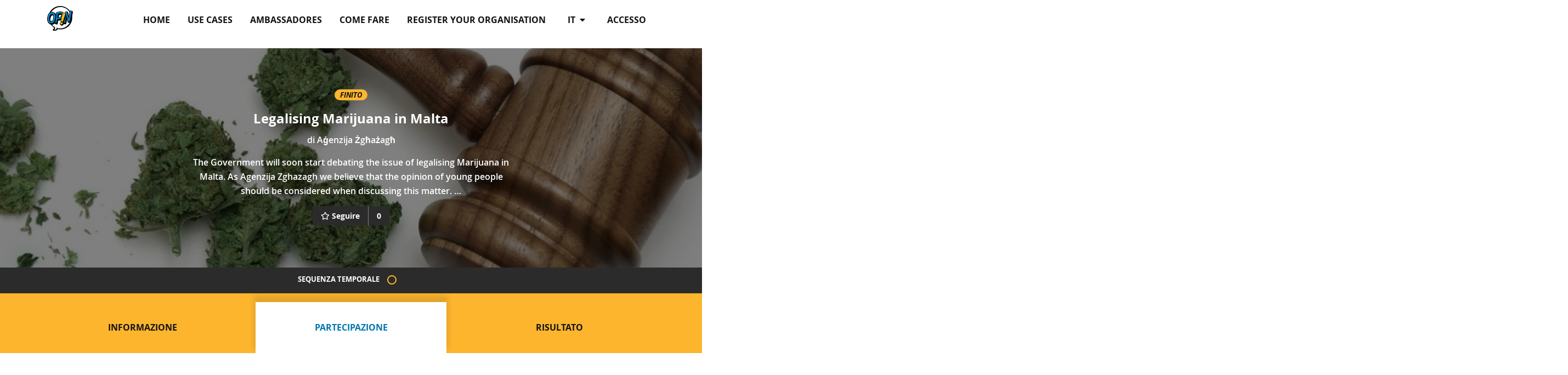

--- FILE ---
content_type: text/html; charset=utf-8
request_url: https://opin-stage.liqd.net/it/projects/legalising-marijuana-in-malta/?phase=0
body_size: 7612
content:




<!DOCTYPE html>
<!--[if lt IE 7]>      <html class="no-js lt-ie9 lt-ie8 lt-ie7" lang="it"> <![endif]-->
<!--[if IE 7]>         <html class="no-js lt-ie9 lt-ie8" lang="it"> <![endif]-->
<!--[if IE 8]>         <html class="no-js lt-ie9" lang="it"> <![endif]-->
<!--[if gt IE 8]><!--> <html class="no-js" lang="it"> <!--<![endif]-->
    <head>
        <meta charset="utf-8" />
        <meta http-equiv="X-UA-Compatible" content="IE=edge" />
        <title>Legalising Marijuana in Malta  | Opin.me</title>
        <meta name="description" content="" />
        
        <meta name="viewport" content="width=device-width, initial-scale=1" />
        
        <meta name="apple-mobile-web-app-title" content="Opin.me">
        <meta name="application-name" content="Opin.me">
        <meta name="theme-color" content="#ffffff">
        <link rel="apple-touch-icon" sizes="180x180" href="/static/icons/apple-touch-icon.png">
        <link rel="icon" type="image/png" href="/static/icons/favicon-32x32.png" sizes="32x32">
        <link rel="icon" type="image/png" href="/static/icons/favicon-16x16.png" sizes="16x16">
        <link rel="manifest" href="/static/icons/manifest.json">
        <link rel="shortcut icon" href="/static/icons/favicon.ico">

        
            
        

        <link rel="stylesheet" href="/static/adhocracy4.0e45023590cc.css">

        
        <script type="text/javascript" src="/it/jsi18n/"></script>
        <script type="text/javascript" src="/static/adhocracy4.5829849a4e40.js"></script>
        <script>window.CKEDITOR_BASEPATH = '/static/ckeditor/ckeditor/';</script>
    </head>

    <body class="">
        

        
        



<nav class="navbar navbar-expand-sm navbar-light fixed-top main-menu">
    <div class="container">

        <div class="navbar__mobile">
            <div class="navbar-brand">
                <a href="/it/">
                    <img
                      class="navbar-brand-logo"
                      alt="Opin"
                      src="/static/images/logo.27c1ca724c77.svg"
                      >
                </a>
            </div>

            <button
              class="btn navbar-toggler ms-auto"
              type="button"
              data-bs-toggle="collapse"
              data-bs-target="#navbar-collapse"
              aria-controls="navbar-collapse"
              aria-expanded="false"
              aria-label="Allineare la navigazione">
              <i class="fas fa-bars"></i>
            </button>

        </div>

        <div class="collapse navbar-collapse navbar-nav navbar-right ms-sm-auto" id="navbar-collapse">

            <ul class="navbar-nav ms-sm-auto">
              

<ul class="nav navbar-nav navbar-right ms-sm-auto user-indicator order-sm-2" id="user-indicator">
    
    <li class="nav-item">
        <a href="/it/accounts/login/?next=/it/projects/legalising-marijuana-in-malta/%3Fphase%3D0" class="nav-link px-3">accesso</a>
    </li>
    
</ul>


              <li class="nav-item dropdown order-sm-1 px-3" id="language-selector"">
                <a class="nav-link dropdown-toggle" href="#" id="navbarDropdown" role="button" data-bs-toggle="dropdown" aria-haspopup="true" aria-expanded="false">
                    it
                    <i class="fa fa-caret-down ps-1" aria-hidden="true"></i>
                </a>
                <div class="dropdown-menu" aria-labelledby="navbarDropdown">
                  
                  
                      
                          <a class="dropdown-item" href="/en/projects/legalising-marijuana-in-malta/">en</a>
                      
                  
                      
                          <a class="dropdown-item" href="/de/projects/legalising-marijuana-in-malta/">de</a>
                      
                  
                      
                  
                      
                          <a class="dropdown-item" href="/fr/projects/legalising-marijuana-in-malta/">fr</a>
                      
                  
                      
                          <a class="dropdown-item" href="/sv/projects/legalising-marijuana-in-malta/">sv</a>
                      
                  
                      
                          <a class="dropdown-item" href="/sl/projects/legalising-marijuana-in-malta/">sl</a>
                      
                  
                      
                          <a class="dropdown-item" href="/da/projects/legalising-marijuana-in-malta/">da</a>
                      
                  
                      
                          <a class="dropdown-item" href="/el/projects/legalising-marijuana-in-malta/">el</a>
                      
                  
                      
                          <a class="dropdown-item" href="/ka/projects/legalising-marijuana-in-malta/">ka</a>
                      
                  
                      
                          <a class="dropdown-item" href="/mk/projects/legalising-marijuana-in-malta/">mk</a>
                      
                  
                      
                          <a class="dropdown-item" href="/bg/projects/legalising-marijuana-in-malta/">bg</a>
                      
                  
                </div>
              </li>
              
              <li class="nav-item"><a href="/it/" class="nav-link px-3 ">Home</a></li>
              
              <li class="nav-item"><a href="/it/use-cases/" class="nav-link px-3 ">Use Cases</a></li>
              
              <li class="nav-item"><a href="/it/our-opin-ambassadors/" class="nav-link px-3 ">Ambassadores</a></li>
              
              <li class="nav-item"><a href="/it/help/" class="nav-link px-3 ">Come fare</a></li>
              
              <li class="nav-item"><a href="/it/start-your-participating-project/" class="nav-link px-3 ">Register your organisation</a></li>
              
            </ul>
        </div>
    </div>
</nav>

        

        

        
    

    


        <div>
            


<header class="herounit" style="
               background-image: url(https://opin-media-stage.liqd.net/projects/backgrounds/to_legalise_or_not_to.jpg.1500x500_q85_crop-smart.jpg);
               ">
    <div class="container">
        <div class="container-narrow">
            <div class="herounit-header">

                
                <p>
                    
                    
                    <span class="badge badge-finished">finito</span>
                    
                </p>

                <h1 class="herounit-title">Legalising Marijuana in Malta </h1>
                <p class="herounit-link">
                    di
                    <a href="/it/orgs/enzija-zgazag/">
                        Aġenzija Żgħażagħ
                    </a>
                </p>
                <p class="herounit-description">The Government will soon start debating the issue of legalising Marijuana in Malta. As Agenzija Zghazagh we believe that the opinion of young people should be considered when discussing this matter. …</p>

                
                

                
                
                
                    <span data-euth-widget="follows" data-project=legalising-marijuana-in-malta></span>
                
            </div>
        </div>
    </div>
</header>


    <div class="timeline">
        <p class="text-uppercase">Sequenza temporale</p>
        <ul>
            
            
            

                
                <li class=" timeline-phase">

                  
                  <a href="/it/projects/legalising-marijuana-in-malta/?phase=0">
                  

                    <button type="button"
                      class="dot"
                      data-bs-toggle="popover"
                      title="Fase
                        "
                      data-bs-trigger="hover | focus"
                      data-bs-html="true"
                      data-bs-placement="top"
                      id="button-phase-1"
                      data-bs-content="
                      <p class='small'>05/07/2017 12:00 - 12/07/2017 12:00</p>
                      <h4>Do you think Marijuana should be legalised in Malta? </h4>"
                      >
                    </button>

                    
                    </a>
                    

                    
                </li>
                


            
        </ul>
    </div>

<nav class="tabs">
    <div class="container">
        <ul class="row nav pt-3">
            <li class="col-md-4 nav-item"><a href="#information" data-bs-toggle="tab" class="nav-link tab">Informazione</a></li>
            <li class="col-md-4 nav-item"><a href="#participation" data-bs-toggle="tab" class="nav-link tab active">Partecipazione</a></li>
            <li class="col-md-4 nav-item"><a href="#result" data-bs-toggle="tab" class="nav-link tab">Risultato</a></li>
        </ul>
    </div>
</nav>
<div class="container">

    <article id="information" class="tab-panel">
        <div class="container-narrow">
            <h3 class="tab-panel-title">Informazioni</h3>
            <div class="tab-panel-description usercontent">
                <p>The goal of this project is to listen to the opinion of young people about the legalisation of Marijuana.</p>

<p>We aim to achieve this goal by encouraging a number of youth to participate in this discussion. Furthermore, we want to raise awareness on the project we are working on so that individuals are well informed on the subject and thus formulate educated opinions. We also hope to be a helping hand to the government in order to make the right decision. Eventually, this will lead to generating the terms and conditions on by who, when, where and how it should be consumed.</p>

<p>The ideas generated by the participants will be forwarded to the Maltese government and in this way the voices of young people will be included when the decision is made. </p>

                
            </div>
        </div>
    </article>

    <article id="participation" class="tab-panel tab-panel-description active">
        
        
            

            
              
                
                
                
<div class="row justify-content-center">
    <div class="infonote">
    <img src="/static/images/project_info_note.7b779af9e636.png">
    <h2>Grazie per aver partecipato!</h2>
    <p>Questo progetto è già finito. Grazie mille a tutti per aver preso parte al progetto!</p>
    </div>
</div>

              
            

            
            <div class="container-narrow">
                <h2>Do you think Marijuana should be legalised in Malta? </h2>
                
                <p class="idea-list-description">Why do you think Marijuana  should / should not be legalised in Malta? If allowed, what could be done to avoid dependency on this drug. Kindly express your ideas on the age limit, the quantity that one can consume, where one can make use of it; should it be taxed? or why it shouldn&#x27;t be allowed? </p>
            </div>
            

            
        
        
<div class="container-medium">

    <div class="idea-list">
        
        

        <div id="idea-list">
            <div class="filter-bar">
            
            
            <div class="filter d-none d-sm-block projects-filter-category">
                
            </div>
            
            <div class="d-sm-none projects-filter-category">
                
            </div>
            
            
            <div class="ordering d-none d-sm-block projects-filter-ordering">
                <div class="btn-group filter-element  navbar-absolute">
    <label for="id_ordering" class="filter-label">
        Ordina per
    </label>
    <br>
    <button
        type="button"
        class="btn btn-default btn-filter dropdown-toggle"
        data-bs-toggle="dropdown"
        aria-haspopup="true"
        aria-expanded="false"
        id="id_ordering"
    >
        <div class="value-label">Piu recente</div>
        <i class="fa fa-caret-down drop-down-caret" aria-hidden="true"></i>
    </button>
    <ul aria-labelledby="id_ordering" class="dropdown-menu">
<li><a class="selected" href="?phase=0&ordering=newest">Piu recente</a></li>
<li><a href="?phase=0&ordering=comments">La maggior parte dei commenti</a></li>
<li><a href="?phase=0&ordering=support">La maggior parte del supporto</a></li>
</ul>
</div>

            </div>
            
            <div class="d-sm-none projects-filter-ordering">
                <div class="btn-group filter-element  navbar-absolute">
    <label for="id_ordering" class="filter-label">
        Ordina per
    </label>
    <br>
    <button
        type="button"
        class="btn btn-default btn-filter dropdown-toggle"
        data-bs-toggle="dropdown"
        aria-haspopup="true"
        aria-expanded="false"
        id="id_ordering"
    >
        <div class="value-label">Piu recente</div>
        <i class="fa fa-caret-down drop-down-caret" aria-hidden="true"></i>
    </button>
    <ul aria-labelledby="id_ordering" class="dropdown-menu">
<li><a class="selected" href="?phase=0&ordering=newest">Piu recente</a></li>
<li><a href="?phase=0&ordering=comments">La maggior parte dei commenti</a></li>
<li><a href="?phase=0&ordering=support">La maggior parte del supporto</a></li>
</ul>
</div>

            </div>
            
            </div>

          
          
          
<div class="idea-list-tile">
    
    <a href="/it/ideas/for-legislation-mostly-for-medical-purposes/" class="idea-tile-image-link">
    </a>
    
    <div class="idea-tile-body">
        <div class="row flex-sm-row-reverse">
            <div class="col-sm-4 col-lg-3 idea-meta">
                <span class="idea-upvotes idea-meta-item">0 <i class="fa fa-chevron-up" aria-hidden="true"></i></span>
                <span class="idea-downvotes idea-meta-item">0 <i class="fa fa-chevron-down" aria-hidden="true"></i></span>
                <span class="idea-comments-count idea-meta-item">0 <i class="far fa-comment" aria-hidden="true"></i></span>
            </div>
            <div class="col-sm-8 col-lg-9">
                <h3 class="idea-tile-title">
                    <a href="/it/ideas/for-legislation-mostly-for-medical-purposes/">
                    For legislation mostly for medical purposes.
                    </a>
                </h3>

                

                <div class="avatar-small">
                    <span class="circled circled-xs" style="background-image: url(/static/images/penguin_4.20124c34680f.png)"></span>
                    <a href="/it/profile/Kirsty/" class="name">Kirsty</a>
                    <span class="idea-date"> 12 Luglio 2017</span>
                </div>
            </div>
        </div>
    </div>
</div>

          
          
<div class="idea-list-tile">
    
    <a href="/it/ideas/for-legalisation-2/" class="idea-tile-image-link">
    </a>
    
    <div class="idea-tile-body">
        <div class="row flex-sm-row-reverse">
            <div class="col-sm-4 col-lg-3 idea-meta">
                <span class="idea-upvotes idea-meta-item">0 <i class="fa fa-chevron-up" aria-hidden="true"></i></span>
                <span class="idea-downvotes idea-meta-item">0 <i class="fa fa-chevron-down" aria-hidden="true"></i></span>
                <span class="idea-comments-count idea-meta-item">0 <i class="far fa-comment" aria-hidden="true"></i></span>
            </div>
            <div class="col-sm-8 col-lg-9">
                <h3 class="idea-tile-title">
                    <a href="/it/ideas/for-legalisation-2/">
                    For Legalisation 
                    </a>
                </h3>

                

                <div class="avatar-small">
                    <span class="circled circled-xs" style="background-image: url(/static/images/penguin_3.8beeddb17a86.png)"></span>
                    <a href="/it/profile/Busi/" class="name">Busi</a>
                    <span class="idea-date"> 11 Luglio 2017</span>
                </div>
            </div>
        </div>
    </div>
</div>

          
          
<div class="idea-list-tile">
    
    <a href="/it/ideas/for-legalisation/" class="idea-tile-image-link">
    </a>
    
    <div class="idea-tile-body">
        <div class="row flex-sm-row-reverse">
            <div class="col-sm-4 col-lg-3 idea-meta">
                <span class="idea-upvotes idea-meta-item">0 <i class="fa fa-chevron-up" aria-hidden="true"></i></span>
                <span class="idea-downvotes idea-meta-item">0 <i class="fa fa-chevron-down" aria-hidden="true"></i></span>
                <span class="idea-comments-count idea-meta-item">0 <i class="far fa-comment" aria-hidden="true"></i></span>
            </div>
            <div class="col-sm-8 col-lg-9">
                <h3 class="idea-tile-title">
                    <a href="/it/ideas/for-legalisation/">
                    For Legalisation
                    </a>
                </h3>

                

                <div class="avatar-small">
                    <span class="circled circled-xs" style="background-image: url(/static/images/penguin_2.911ee81b43f5.png)"></span>
                    <a href="/it/profile/Julia2811/" class="name">Julia2811</a>
                    <span class="idea-date"> 11 Luglio 2017</span>
                </div>
            </div>
        </div>
    </div>
</div>

          
          
<div class="idea-list-tile">
    
    <a href="/it/ideas/medical-and-recreational-marijuana/" class="idea-tile-image-link">
    </a>
    
    <div class="idea-tile-body">
        <div class="row flex-sm-row-reverse">
            <div class="col-sm-4 col-lg-3 idea-meta">
                <span class="idea-upvotes idea-meta-item">1 <i class="fa fa-chevron-up" aria-hidden="true"></i></span>
                <span class="idea-downvotes idea-meta-item">0 <i class="fa fa-chevron-down" aria-hidden="true"></i></span>
                <span class="idea-comments-count idea-meta-item">1 <i class="far fa-comment" aria-hidden="true"></i></span>
            </div>
            <div class="col-sm-8 col-lg-9">
                <h3 class="idea-tile-title">
                    <a href="/it/ideas/medical-and-recreational-marijuana/">
                    Medical and Recreational Marijuana 
                    </a>
                </h3>

                

                <div class="avatar-small">
                    <span class="circled circled-xs" style="background-image: url(/static/images/penguin_0.daaddacf28a4.png)"></span>
                    <a href="/it/profile/kyledalli1/" class="name">kyledalli1</a>
                    <span class="idea-date"> 10 Luglio 2017</span>
                </div>
            </div>
        </div>
    </div>
</div>

          
          
<div class="idea-list-tile">
    
    <a href="/it/ideas/age-limit/" class="idea-tile-image-link">
    </a>
    
    <div class="idea-tile-body">
        <div class="row flex-sm-row-reverse">
            <div class="col-sm-4 col-lg-3 idea-meta">
                <span class="idea-upvotes idea-meta-item">0 <i class="fa fa-chevron-up" aria-hidden="true"></i></span>
                <span class="idea-downvotes idea-meta-item">0 <i class="fa fa-chevron-down" aria-hidden="true"></i></span>
                <span class="idea-comments-count idea-meta-item">0 <i class="far fa-comment" aria-hidden="true"></i></span>
            </div>
            <div class="col-sm-8 col-lg-9">
                <h3 class="idea-tile-title">
                    <a href="/it/ideas/age-limit/">
                    Age Limit
                    </a>
                </h3>

                

                <div class="avatar-small">
                    <span class="circled circled-xs" style="background-image: url(https://opin-media-stage.liqd.net/users/images/Simon.jpg.60x60_q85_crop-smart.jpg)"></span>
                    <a href="/it/profile/Simon%20Schembri/" class="name">Simon Schembri</a>
                    <span class="idea-date"> 10 Luglio 2017</span>
                </div>
            </div>
        </div>
    </div>
</div>

          
          
<div class="idea-list-tile">
    
    <a href="/it/ideas/more-pressing-issues-medicinal-purposes/" class="idea-tile-image-link">
    </a>
    
    <div class="idea-tile-body">
        <div class="row flex-sm-row-reverse">
            <div class="col-sm-4 col-lg-3 idea-meta">
                <span class="idea-upvotes idea-meta-item">0 <i class="fa fa-chevron-up" aria-hidden="true"></i></span>
                <span class="idea-downvotes idea-meta-item">0 <i class="fa fa-chevron-down" aria-hidden="true"></i></span>
                <span class="idea-comments-count idea-meta-item">1 <i class="far fa-comment" aria-hidden="true"></i></span>
            </div>
            <div class="col-sm-8 col-lg-9">
                <h3 class="idea-tile-title">
                    <a href="/it/ideas/more-pressing-issues-medicinal-purposes/">
                    More pressing issues. Medicinal purposes 
                    </a>
                </h3>

                

                <div class="avatar-small">
                    <span class="circled circled-xs" style="background-image: url(/static/images/penguin_5.ba0fda233361.png)"></span>
                    <a href="/it/profile/franmizzi/" class="name">franmizzi</a>
                    <span class="idea-date"> 09 Luglio 2017</span>
                </div>
            </div>
        </div>
    </div>
</div>

          
          
<div class="idea-list-tile">
    
    <a href="/it/ideas/there-should-be-age-limit-for-consumption/" class="idea-tile-image-link">
    </a>
    
    <div class="idea-tile-body">
        <div class="row flex-sm-row-reverse">
            <div class="col-sm-4 col-lg-3 idea-meta">
                <span class="idea-upvotes idea-meta-item">0 <i class="fa fa-chevron-up" aria-hidden="true"></i></span>
                <span class="idea-downvotes idea-meta-item">0 <i class="fa fa-chevron-down" aria-hidden="true"></i></span>
                <span class="idea-comments-count idea-meta-item">1 <i class="far fa-comment" aria-hidden="true"></i></span>
            </div>
            <div class="col-sm-8 col-lg-9">
                <h3 class="idea-tile-title">
                    <a href="/it/ideas/there-should-be-age-limit-for-consumption/">
                    There should be age limit for consumption 
                    </a>
                </h3>

                

                <div class="avatar-small">
                    <span class="circled circled-xs" style="background-image: url(/static/images/penguin_1.2347eab24382.png)"></span>
                    <a href="/it/profile/ztkyouthclub/" class="name">ztkyouthclub</a>
                    <span class="idea-date"> 06 Luglio 2017</span>
                </div>
            </div>
        </div>
    </div>
</div>

          


          
          
        </div>
    </div>
</div>

    </article>

    <article id="result" class="tab-panel">
        <div class="container-narrow">
            <div class="tab-panel-description project usercontent">
                
                <p><p>The ideas generated by the participants will be forwarded to the Maltese government and in this way the voices of young people will be included when the decision is made.</p><br><p>
            </div>
        </div>
    </article>
</div>

<div class="project-other-projects">
    <div class="black-divider">
        <div class="container">
            <div class="container-narrow">
                <div class="black-divider-text">
                    <span>
                        altri progetti di questa organizzazione
                    </span>
                </div>
            </div>
        </div>
    </div>
    <div class="container">
        <div class="carousel">

    
    


<div class="project-tile project-tile-private ">
    <a href="/it/projects/meeting-with-youthinc-manager-to-discuss-the-youth/" class="project-tile-image-link"
       style="background-image: url(' https://opin-media-stage.liqd.net/projects/backgrounds/Webp.net-resizeimage_AlmwCHm.jpg.520x330_q85_crop-smart.jpg ');" >
        <img src=" https://opin-media-stage.liqd.net/projects/backgrounds/Webp.net-resizeimage_AlmwCHm.jpg.520x330_q85_crop-smart.jpg " class="project-tile-image img-fluid">

        
        
        <p class="badge badge-private">privato</p>
        
    </a>
    <div class="project-tile-body">
        <h2 class="project-tile-title"><a href="/it/projects/meeting-with-youthinc-manager-to-discuss-the-youth/" >Meeting with Youth.Inc Manager to discuss the youth.inc programme.</a></h2>
        <p class="project-tile-teaser">All the youth.inc youth council will be meeting with the youth.inc manager to discuss the youth.inc programme. You are invited to set the agenda of the meeting.</p>
        <div class="row project-tile-org">
            
            <div class="col-md-2 col-2 project-tile-org-image">
                <img src="https://opin-media-stage.liqd.net/organisations/logos/AGENZIJA_ZGHAZAGH_logo.jpg.200x200_q85_crop-scale.jpg" class="project-tile-org-avatar" height="30" width="30" />
            </div>
            
            <a href="/it/orgs/enzija-zgazag/" class="col-10 project-tile-org-name" >Aġenzija Żgħażagħ</a>
        </div>
    </div>
</div>

    
    


<div class="project-tile project-tile-finished ">
    <a href="/it/projects/ideas-for-halloween-2020/" class="project-tile-image-link"
       style="background-image: url(' https://opin-media-stage.liqd.net/projects/backgrounds/Webp.net-resizeimage.jpg.520x330_q85_crop-smart.jpg ');" >
        <img src=" https://opin-media-stage.liqd.net/projects/backgrounds/Webp.net-resizeimage.jpg.520x330_q85_crop-smart.jpg " class="project-tile-image img-fluid">

        
        
        <p class="badge badge-finished">finito</p>
        
    </a>
    <div class="project-tile-body">
        <h2 class="project-tile-title"><a href="/it/projects/ideas-for-halloween-2020/" >Ideas for Halloween 2020</a></h2>
        <p class="project-tile-teaser">As you know every year, in October, at Youth.Inc we organise a Halloween Activity. This year we&#x27;d like young people to share ideas what should be organised during Halloween.</p>
        <div class="row project-tile-org">
            
            <div class="col-md-2 col-2 project-tile-org-image">
                <img src="https://opin-media-stage.liqd.net/organisations/logos/AGENZIJA_ZGHAZAGH_logo.jpg.200x200_q85_crop-scale.jpg" class="project-tile-org-avatar" height="30" width="30" />
            </div>
            
            <a href="/it/orgs/enzija-zgazag/" class="col-10 project-tile-org-name" >Aġenzija Żgħażagħ</a>
        </div>
    </div>
</div>

    
    


<div class="project-tile project-tile-finished ">
    <a href="/it/projects/set-you-agenda-to-meet-with-head-of-school/" class="project-tile-image-link"
       style="background-image: url(' https://opin-media-stage.liqd.net/projects/backgrounds/Agenda__Setting.jpg.520x330_q85_crop-smart.jpg ');" >
        <img src=" https://opin-media-stage.liqd.net/projects/backgrounds/Agenda__Setting.jpg.520x330_q85_crop-smart.jpg " class="project-tile-image img-fluid">

        
        
        <p class="badge badge-finished">finito</p>
        
    </a>
    <div class="project-tile-body">
        <h2 class="project-tile-title"><a href="/it/projects/set-you-agenda-to-meet-with-head-of-school/" >Set you agenda to meet with head of school? </a></h2>
        <p class="project-tile-teaser">Agenzija Zghazagh at Gozo wants to hold a discussion with the head of school about issues that concerns you as students. </p>
        <div class="row project-tile-org">
            
            <div class="col-md-2 col-2 project-tile-org-image">
                <img src="https://opin-media-stage.liqd.net/organisations/logos/AGENZIJA_ZGHAZAGH_logo.jpg.200x200_q85_crop-scale.jpg" class="project-tile-org-avatar" height="30" width="30" />
            </div>
            
            <a href="/it/orgs/enzija-zgazag/" class="col-10 project-tile-org-name" >Aġenzija Żgħażagħ</a>
        </div>
    </div>
</div>

    
    


<div class="project-tile project-tile-finished  project-tile-no-image ">
    <a href="/it/projects/asd/" class="project-tile-image-link"
       style="background-image: url('/static/images/placeholder.846b0aa645ae.png');" >
        <img src="/static/images/placeholder.846b0aa645ae.png" class="project-tile-image img-fluid">

        
        
        <p class="badge badge-finished">finito</p>
        
    </a>
    <div class="project-tile-body">
        <h2 class="project-tile-title"><a href="/it/projects/asd/" >asd</a></h2>
        <p class="project-tile-teaser">asd</p>
        <div class="row project-tile-org">
            
            <div class="col-md-2 col-2 project-tile-org-image">
                <img src="https://opin-media-stage.liqd.net/organisations/logos/AGENZIJA_ZGHAZAGH_logo.jpg.200x200_q85_crop-scale.jpg" class="project-tile-org-avatar" height="30" width="30" />
            </div>
            
            <a href="/it/orgs/enzija-zgazag/" class="col-10 project-tile-org-name" >Aġenzija Żgħażagħ</a>
        </div>
    </div>
</div>

    
    


<div class="project-tile project-tile-finished ">
    <a href="/it/projects/talent-show-ideas/" class="project-tile-image-link"
       style="background-image: url(' https://opin-media-stage.liqd.net/projects/backgrounds/talent-show-clipart-talent-show-clipart-640_346.jpg.520x330_q85_crop-smart.jpg ');" >
        <img src=" https://opin-media-stage.liqd.net/projects/backgrounds/talent-show-clipart-talent-show-clipart-640_346.jpg.520x330_q85_crop-smart.jpg " class="project-tile-image img-fluid">

        
        
        <p class="badge badge-finished">finito</p>
        
    </a>
    <div class="project-tile-body">
        <h2 class="project-tile-title"><a href="/it/projects/talent-show-ideas/" >Talent Show Ideas </a></h2>
        <p class="project-tile-teaser">Gather information about the Talent Show Event to engage young people in the prep work.</p>
        <div class="row project-tile-org">
            
            <div class="col-md-2 col-2 project-tile-org-image">
                <img src="https://opin-media-stage.liqd.net/organisations/logos/AGENZIJA_ZGHAZAGH_logo.jpg.200x200_q85_crop-scale.jpg" class="project-tile-org-avatar" height="30" width="30" />
            </div>
            
            <a href="/it/orgs/enzija-zgazag/" class="col-10 project-tile-org-name" >Aġenzija Żgħażagħ</a>
        </div>
    </div>
</div>

    
    


<div class="project-tile project-tile-finished ">
    <a href="/it/projects/decorating-the-youth-cafe/" class="project-tile-image-link"
       style="background-image: url(' https://opin-media-stage.liqd.net/projects/backgrounds/decorating_youth_caf%C3%A9.jpg.520x330_q85_crop-smart.jpg ');" >
        <img src=" https://opin-media-stage.liqd.net/projects/backgrounds/decorating_youth_caf%C3%A9.jpg.520x330_q85_crop-smart.jpg " class="project-tile-image img-fluid">

        
        
        <p class="badge badge-finished">finito</p>
        
    </a>
    <div class="project-tile-body">
        <h2 class="project-tile-title"><a href="/it/projects/decorating-the-youth-cafe/" >Decorating the youth cafe</a></h2>
        <p class="project-tile-teaser">To get the young people to come up with new ideas on how to make the youth cafe more &quot;youth friendly&quot;</p>
        <div class="row project-tile-org">
            
            <div class="col-md-2 col-2 project-tile-org-image">
                <img src="https://opin-media-stage.liqd.net/organisations/logos/AGENZIJA_ZGHAZAGH_logo.jpg.200x200_q85_crop-scale.jpg" class="project-tile-org-avatar" height="30" width="30" />
            </div>
            
            <a href="/it/orgs/enzija-zgazag/" class="col-10 project-tile-org-name" >Aġenzija Żgħażagħ</a>
        </div>
    </div>
</div>

    
    


<div class="project-tile project-tile-finished ">
    <a href="/it/projects/the-young-people-should-suggest-various-areas-arou/" class="project-tile-image-link"
       style="background-image: url(' https://opin-media-stage.liqd.net/projects/backgrounds/skate-park.jpg.520x330_q85_crop-smart.jpg ');" >
        <img src=" https://opin-media-stage.liqd.net/projects/backgrounds/skate-park.jpg.520x330_q85_crop-smart.jpg " class="project-tile-image img-fluid">

        
        
        <p class="badge badge-finished">finito</p>
        
    </a>
    <div class="project-tile-body">
        <h2 class="project-tile-title"><a href="/it/projects/the-young-people-should-suggest-various-areas-arou/" >New Skate Park location - Suggestions </a></h2>
        <p class="project-tile-teaser">The aim of this project is to encourage the young people to decide and put forward their suggestions for where they would like to see a skate park opened in Malta.</p>
        <div class="row project-tile-org">
            
            <div class="col-md-2 col-2 project-tile-org-image">
                <img src="https://opin-media-stage.liqd.net/organisations/logos/AGENZIJA_ZGHAZAGH_logo.jpg.200x200_q85_crop-scale.jpg" class="project-tile-org-avatar" height="30" width="30" />
            </div>
            
            <a href="/it/orgs/enzija-zgazag/" class="col-10 project-tile-org-name" >Aġenzija Żgħażagħ</a>
        </div>
    </div>
</div>

    
    


<div class="project-tile project-tile-finished ">
    <a href="/it/projects/gather-ideas-from-the-young-people-to-come-up-with/" class="project-tile-image-link"
       style="background-image: url(' https://opin-media-stage.liqd.net/projects/backgrounds/missions_statement.jpg.520x330_q85_crop-smart.jpg ');" >
        <img src=" https://opin-media-stage.liqd.net/projects/backgrounds/missions_statement.jpg.520x330_q85_crop-smart.jpg " class="project-tile-image img-fluid">

        
        
        <p class="badge badge-finished">finito</p>
        
    </a>
    <div class="project-tile-body">
        <h2 class="project-tile-title"><a href="/it/projects/gather-ideas-from-the-young-people-to-come-up-with/" >Mission statement for the youth cafe - Suggestions</a></h2>
        <p class="project-tile-teaser">The aim of this project is to engage the young people, so that they feel confident to propose various ideas and phrases to use as an appropriate mission statement that demonstrates the values and eth…</p>
        <div class="row project-tile-org">
            
            <div class="col-md-2 col-2 project-tile-org-image">
                <img src="https://opin-media-stage.liqd.net/organisations/logos/AGENZIJA_ZGHAZAGH_logo.jpg.200x200_q85_crop-scale.jpg" class="project-tile-org-avatar" height="30" width="30" />
            </div>
            
            <a href="/it/orgs/enzija-zgazag/" class="col-10 project-tile-org-name" >Aġenzija Żgħażagħ</a>
        </div>
    </div>
</div>

    
    


<div class="project-tile project-tile-finished ">
    <a href="/it/projects/new-activities-in-the-youth-cafe/" class="project-tile-image-link"
       style="background-image: url(' https://opin-media-stage.liqd.net/projects/backgrounds/activities.jpg.520x330_q85_crop-smart.jpg ');" >
        <img src=" https://opin-media-stage.liqd.net/projects/backgrounds/activities.jpg.520x330_q85_crop-smart.jpg " class="project-tile-image img-fluid">

        
        
        <p class="badge badge-finished">finito</p>
        
    </a>
    <div class="project-tile-body">
        <h2 class="project-tile-title"><a href="/it/projects/new-activities-in-the-youth-cafe/" >New activities in the youth cafe!  :)</a></h2>
        <p class="project-tile-teaser">To gather different ideas for activities to be implemented during the youth cafe to cater for a variety of young peoples wants and needs. </p>
        <div class="row project-tile-org">
            
            <div class="col-md-2 col-2 project-tile-org-image">
                <img src="https://opin-media-stage.liqd.net/organisations/logos/AGENZIJA_ZGHAZAGH_logo.jpg.200x200_q85_crop-scale.jpg" class="project-tile-org-avatar" height="30" width="30" />
            </div>
            
            <a href="/it/orgs/enzija-zgazag/" class="col-10 project-tile-org-name" >Aġenzija Żgħażagħ</a>
        </div>
    </div>
</div>

    
    


<div class="project-tile project-tile-private ">
    <a href="/it/projects/open-air-cinema-suggest-best-location/" class="project-tile-image-link"
       style="background-image: url(' https://opin-media-stage.liqd.net/projects/backgrounds/image_small.jpg.520x330_q85_crop-smart.jpg ');" >
        <img src=" https://opin-media-stage.liqd.net/projects/backgrounds/image_small.jpg.520x330_q85_crop-smart.jpg " class="project-tile-image img-fluid">

        
        
        <p class="badge badge-private">privato</p>
        
    </a>
    <div class="project-tile-body">
        <h2 class="project-tile-title"><a href="/it/projects/open-air-cinema-suggest-best-location/" >Open Air Cinema - Suggest best location</a></h2>
        <p class="project-tile-teaser">AZ@K is planning to host an open air cinema night for all young people. We are still looking for an area in Kottonera where this can take place.</p>
        <div class="row project-tile-org">
            
            <div class="col-md-2 col-2 project-tile-org-image">
                <img src="https://opin-media-stage.liqd.net/organisations/logos/AGENZIJA_ZGHAZAGH_logo.jpg.200x200_q85_crop-scale.jpg" class="project-tile-org-avatar" height="30" width="30" />
            </div>
            
            <a href="/it/orgs/enzija-zgazag/" class="col-10 project-tile-org-name" >Aġenzija Żgħażagħ</a>
        </div>
    </div>
</div>

    

</div>

    </div>
</div>




        </div>

        
        



<footer id="footer" class="footer">
    <div class="container">
        <ul class="nav">
            
            <li class="footer-item"><a href="/it/about/">Riguardo OPIN</a></li>
            
            <li class="footer-item"><a href="/it/contact/">Contact</a></li>
            
            <li class="footer-item"><a href="/it/code-conduct/">Code of conduct</a></li>
            
            <li class="footer-item"><a href="/it/privacy-policy/">Privacy Policy</a></li>
            
            <li class="footer-item"><a href="/it/terms-of-use/">Terms of Use</a></li>
            
            <li class="footer-item"><a href="/it/imprint/">Imprint</a></li>
            
        </ul>
    </div>
    <section class="footer-disclaimer">
        <div class="container">
            <img class="footer-disclaimer-logo" src="/static/images/logo_eu.8e789a66f5dc.jpg" alt="EU logo" />
        </div>
    </section>
</footer>

        


        
    <script src="/static/popover_init.813ad91925dc.js"></script>


    </body>
</html>
